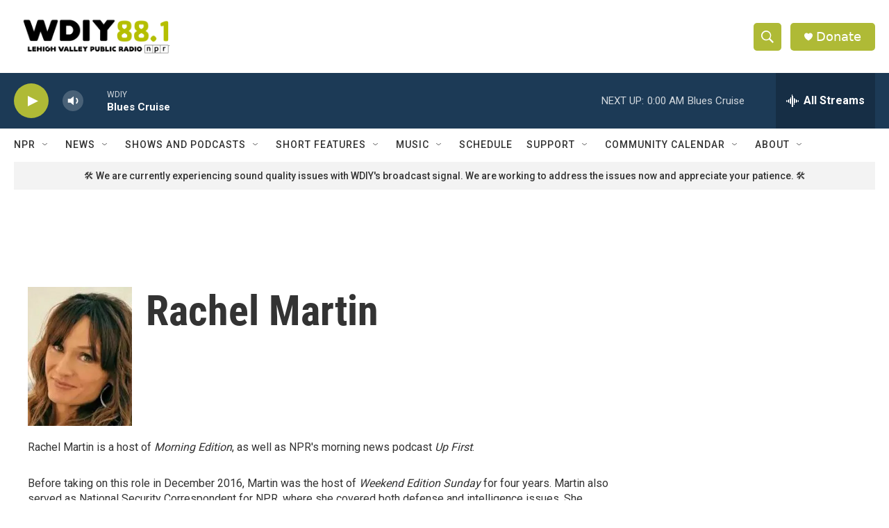

--- FILE ---
content_type: text/html; charset=utf-8
request_url: https://www.google.com/recaptcha/api2/aframe
body_size: 267
content:
<!DOCTYPE HTML><html><head><meta http-equiv="content-type" content="text/html; charset=UTF-8"></head><body><script nonce="SycgeSaT62edOZKKZj7ZKg">/** Anti-fraud and anti-abuse applications only. See google.com/recaptcha */ try{var clients={'sodar':'https://pagead2.googlesyndication.com/pagead/sodar?'};window.addEventListener("message",function(a){try{if(a.source===window.parent){var b=JSON.parse(a.data);var c=clients[b['id']];if(c){var d=document.createElement('img');d.src=c+b['params']+'&rc='+(localStorage.getItem("rc::a")?sessionStorage.getItem("rc::b"):"");window.document.body.appendChild(d);sessionStorage.setItem("rc::e",parseInt(sessionStorage.getItem("rc::e")||0)+1);localStorage.setItem("rc::h",'1768882494385');}}}catch(b){}});window.parent.postMessage("_grecaptcha_ready", "*");}catch(b){}</script></body></html>